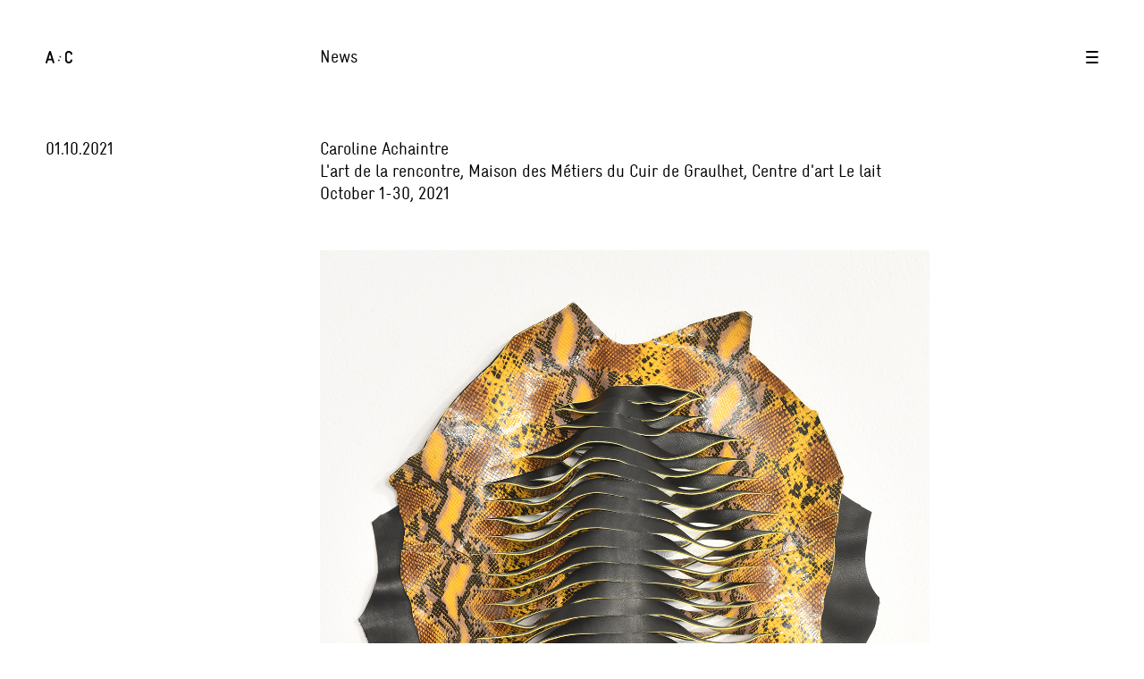

--- FILE ---
content_type: text/html; charset=UTF-8
request_url: https://www.galerieartconcept.com/en/caroline-achaintre-lart-de-la-rencontre-maison-des-metiers-du-cuir-de-graulhet-centre-dart-le-lait-1-30-octobre-2021-2/
body_size: 10359
content:
<!DOCTYPE html>

<html class="no-js" lang="en-US">

	<head>

		<meta charset="UTF-8">
		<meta name="viewport" content="width=device-width, initial-scale=1.0" >

		<link rel="profile" href="https://gmpg.org/xfn/11">

		<title>Caroline Achaintre, L&#8217;art de la rencontre, Maison des Métiers du Cuir de Graulhet, Centre d&#8217;art Le lait, October 1 &#8211; 30, 2021 &#8211; Galerie Art Concept</title>
<meta name='robots' content='max-image-preview:large' />
	<style>img:is([sizes="auto" i], [sizes^="auto," i]) { contain-intrinsic-size: 3000px 1500px }</style>
	<link rel="alternate" hreflang="en" href="https://www.galerieartconcept.com/en/caroline-achaintre-lart-de-la-rencontre-maison-des-metiers-du-cuir-de-graulhet-centre-dart-le-lait-1-30-octobre-2021-2/" />
<link rel="alternate" hreflang="fr" href="https://www.galerieartconcept.com/fr/caroline-achaintre-lart-de-la-rencontre-maison-des-metiers-du-cuir-de-graulhet-centre-dart-le-lait-1-30-octobre-2021/" />
<link rel="alternate" type="application/rss+xml" title="Galerie Art Concept &raquo; Feed" href="https://www.galerieartconcept.com/en/feed/" />
<link rel="alternate" type="application/rss+xml" title="Galerie Art Concept &raquo; Comments Feed" href="https://www.galerieartconcept.com/en/comments/feed/" />
<link rel="alternate" type="application/rss+xml" title="Galerie Art Concept &raquo; Caroline Achaintre, L&#8217;art de la rencontre, Maison des Métiers du Cuir de Graulhet, Centre d&#8217;art Le lait, October 1 &#8211; 30, 2021 Comments Feed" href="https://www.galerieartconcept.com/en/caroline-achaintre-lart-de-la-rencontre-maison-des-metiers-du-cuir-de-graulhet-centre-dart-le-lait-1-30-octobre-2021-2/feed/" />
<script>
window._wpemojiSettings = {"baseUrl":"https:\/\/s.w.org\/images\/core\/emoji\/15.1.0\/72x72\/","ext":".png","svgUrl":"https:\/\/s.w.org\/images\/core\/emoji\/15.1.0\/svg\/","svgExt":".svg","source":{"concatemoji":"https:\/\/www.galerieartconcept.com\/wp-includes\/js\/wp-emoji-release.min.js?ver=6.8.1"}};
/*! This file is auto-generated */
!function(i,n){var o,s,e;function c(e){try{var t={supportTests:e,timestamp:(new Date).valueOf()};sessionStorage.setItem(o,JSON.stringify(t))}catch(e){}}function p(e,t,n){e.clearRect(0,0,e.canvas.width,e.canvas.height),e.fillText(t,0,0);var t=new Uint32Array(e.getImageData(0,0,e.canvas.width,e.canvas.height).data),r=(e.clearRect(0,0,e.canvas.width,e.canvas.height),e.fillText(n,0,0),new Uint32Array(e.getImageData(0,0,e.canvas.width,e.canvas.height).data));return t.every(function(e,t){return e===r[t]})}function u(e,t,n){switch(t){case"flag":return n(e,"\ud83c\udff3\ufe0f\u200d\u26a7\ufe0f","\ud83c\udff3\ufe0f\u200b\u26a7\ufe0f")?!1:!n(e,"\ud83c\uddfa\ud83c\uddf3","\ud83c\uddfa\u200b\ud83c\uddf3")&&!n(e,"\ud83c\udff4\udb40\udc67\udb40\udc62\udb40\udc65\udb40\udc6e\udb40\udc67\udb40\udc7f","\ud83c\udff4\u200b\udb40\udc67\u200b\udb40\udc62\u200b\udb40\udc65\u200b\udb40\udc6e\u200b\udb40\udc67\u200b\udb40\udc7f");case"emoji":return!n(e,"\ud83d\udc26\u200d\ud83d\udd25","\ud83d\udc26\u200b\ud83d\udd25")}return!1}function f(e,t,n){var r="undefined"!=typeof WorkerGlobalScope&&self instanceof WorkerGlobalScope?new OffscreenCanvas(300,150):i.createElement("canvas"),a=r.getContext("2d",{willReadFrequently:!0}),o=(a.textBaseline="top",a.font="600 32px Arial",{});return e.forEach(function(e){o[e]=t(a,e,n)}),o}function t(e){var t=i.createElement("script");t.src=e,t.defer=!0,i.head.appendChild(t)}"undefined"!=typeof Promise&&(o="wpEmojiSettingsSupports",s=["flag","emoji"],n.supports={everything:!0,everythingExceptFlag:!0},e=new Promise(function(e){i.addEventListener("DOMContentLoaded",e,{once:!0})}),new Promise(function(t){var n=function(){try{var e=JSON.parse(sessionStorage.getItem(o));if("object"==typeof e&&"number"==typeof e.timestamp&&(new Date).valueOf()<e.timestamp+604800&&"object"==typeof e.supportTests)return e.supportTests}catch(e){}return null}();if(!n){if("undefined"!=typeof Worker&&"undefined"!=typeof OffscreenCanvas&&"undefined"!=typeof URL&&URL.createObjectURL&&"undefined"!=typeof Blob)try{var e="postMessage("+f.toString()+"("+[JSON.stringify(s),u.toString(),p.toString()].join(",")+"));",r=new Blob([e],{type:"text/javascript"}),a=new Worker(URL.createObjectURL(r),{name:"wpTestEmojiSupports"});return void(a.onmessage=function(e){c(n=e.data),a.terminate(),t(n)})}catch(e){}c(n=f(s,u,p))}t(n)}).then(function(e){for(var t in e)n.supports[t]=e[t],n.supports.everything=n.supports.everything&&n.supports[t],"flag"!==t&&(n.supports.everythingExceptFlag=n.supports.everythingExceptFlag&&n.supports[t]);n.supports.everythingExceptFlag=n.supports.everythingExceptFlag&&!n.supports.flag,n.DOMReady=!1,n.readyCallback=function(){n.DOMReady=!0}}).then(function(){return e}).then(function(){var e;n.supports.everything||(n.readyCallback(),(e=n.source||{}).concatemoji?t(e.concatemoji):e.wpemoji&&e.twemoji&&(t(e.twemoji),t(e.wpemoji)))}))}((window,document),window._wpemojiSettings);
</script>
<style id='wp-emoji-styles-inline-css'>

	img.wp-smiley, img.emoji {
		display: inline !important;
		border: none !important;
		box-shadow: none !important;
		height: 1em !important;
		width: 1em !important;
		margin: 0 0.07em !important;
		vertical-align: -0.1em !important;
		background: none !important;
		padding: 0 !important;
	}
</style>
<link rel='stylesheet' id='wp-block-library-css' href='https://www.galerieartconcept.com/wp-includes/css/dist/block-library/style.min.css?ver=6.8.1' media='all' />
<style id='classic-theme-styles-inline-css'>
/*! This file is auto-generated */
.wp-block-button__link{color:#fff;background-color:#32373c;border-radius:9999px;box-shadow:none;text-decoration:none;padding:calc(.667em + 2px) calc(1.333em + 2px);font-size:1.125em}.wp-block-file__button{background:#32373c;color:#fff;text-decoration:none}
</style>
<style id='global-styles-inline-css'>
:root{--wp--preset--aspect-ratio--square: 1;--wp--preset--aspect-ratio--4-3: 4/3;--wp--preset--aspect-ratio--3-4: 3/4;--wp--preset--aspect-ratio--3-2: 3/2;--wp--preset--aspect-ratio--2-3: 2/3;--wp--preset--aspect-ratio--16-9: 16/9;--wp--preset--aspect-ratio--9-16: 9/16;--wp--preset--color--black: #000000;--wp--preset--color--cyan-bluish-gray: #abb8c3;--wp--preset--color--white: #ffffff;--wp--preset--color--pale-pink: #f78da7;--wp--preset--color--vivid-red: #cf2e2e;--wp--preset--color--luminous-vivid-orange: #ff6900;--wp--preset--color--luminous-vivid-amber: #fcb900;--wp--preset--color--light-green-cyan: #7bdcb5;--wp--preset--color--vivid-green-cyan: #00d084;--wp--preset--color--pale-cyan-blue: #8ed1fc;--wp--preset--color--vivid-cyan-blue: #0693e3;--wp--preset--color--vivid-purple: #9b51e0;--wp--preset--color--accent: #e22658;--wp--preset--color--primary: #000000;--wp--preset--color--secondary: #6d6d6d;--wp--preset--color--subtle-background: #dbdbdb;--wp--preset--color--background: #ffffff;--wp--preset--gradient--vivid-cyan-blue-to-vivid-purple: linear-gradient(135deg,rgba(6,147,227,1) 0%,rgb(155,81,224) 100%);--wp--preset--gradient--light-green-cyan-to-vivid-green-cyan: linear-gradient(135deg,rgb(122,220,180) 0%,rgb(0,208,130) 100%);--wp--preset--gradient--luminous-vivid-amber-to-luminous-vivid-orange: linear-gradient(135deg,rgba(252,185,0,1) 0%,rgba(255,105,0,1) 100%);--wp--preset--gradient--luminous-vivid-orange-to-vivid-red: linear-gradient(135deg,rgba(255,105,0,1) 0%,rgb(207,46,46) 100%);--wp--preset--gradient--very-light-gray-to-cyan-bluish-gray: linear-gradient(135deg,rgb(238,238,238) 0%,rgb(169,184,195) 100%);--wp--preset--gradient--cool-to-warm-spectrum: linear-gradient(135deg,rgb(74,234,220) 0%,rgb(151,120,209) 20%,rgb(207,42,186) 40%,rgb(238,44,130) 60%,rgb(251,105,98) 80%,rgb(254,248,76) 100%);--wp--preset--gradient--blush-light-purple: linear-gradient(135deg,rgb(255,206,236) 0%,rgb(152,150,240) 100%);--wp--preset--gradient--blush-bordeaux: linear-gradient(135deg,rgb(254,205,165) 0%,rgb(254,45,45) 50%,rgb(107,0,62) 100%);--wp--preset--gradient--luminous-dusk: linear-gradient(135deg,rgb(255,203,112) 0%,rgb(199,81,192) 50%,rgb(65,88,208) 100%);--wp--preset--gradient--pale-ocean: linear-gradient(135deg,rgb(255,245,203) 0%,rgb(182,227,212) 50%,rgb(51,167,181) 100%);--wp--preset--gradient--electric-grass: linear-gradient(135deg,rgb(202,248,128) 0%,rgb(113,206,126) 100%);--wp--preset--gradient--midnight: linear-gradient(135deg,rgb(2,3,129) 0%,rgb(40,116,252) 100%);--wp--preset--font-size--small: 18px;--wp--preset--font-size--medium: 20px;--wp--preset--font-size--large: 26.25px;--wp--preset--font-size--x-large: 42px;--wp--preset--font-size--normal: 21px;--wp--preset--font-size--larger: 32px;--wp--preset--spacing--20: 0.44rem;--wp--preset--spacing--30: 0.67rem;--wp--preset--spacing--40: 1rem;--wp--preset--spacing--50: 1.5rem;--wp--preset--spacing--60: 2.25rem;--wp--preset--spacing--70: 3.38rem;--wp--preset--spacing--80: 5.06rem;--wp--preset--shadow--natural: 6px 6px 9px rgba(0, 0, 0, 0.2);--wp--preset--shadow--deep: 12px 12px 50px rgba(0, 0, 0, 0.4);--wp--preset--shadow--sharp: 6px 6px 0px rgba(0, 0, 0, 0.2);--wp--preset--shadow--outlined: 6px 6px 0px -3px rgba(255, 255, 255, 1), 6px 6px rgba(0, 0, 0, 1);--wp--preset--shadow--crisp: 6px 6px 0px rgba(0, 0, 0, 1);}:where(.is-layout-flex){gap: 0.5em;}:where(.is-layout-grid){gap: 0.5em;}body .is-layout-flex{display: flex;}.is-layout-flex{flex-wrap: wrap;align-items: center;}.is-layout-flex > :is(*, div){margin: 0;}body .is-layout-grid{display: grid;}.is-layout-grid > :is(*, div){margin: 0;}:where(.wp-block-columns.is-layout-flex){gap: 2em;}:where(.wp-block-columns.is-layout-grid){gap: 2em;}:where(.wp-block-post-template.is-layout-flex){gap: 1.25em;}:where(.wp-block-post-template.is-layout-grid){gap: 1.25em;}.has-black-color{color: var(--wp--preset--color--black) !important;}.has-cyan-bluish-gray-color{color: var(--wp--preset--color--cyan-bluish-gray) !important;}.has-white-color{color: var(--wp--preset--color--white) !important;}.has-pale-pink-color{color: var(--wp--preset--color--pale-pink) !important;}.has-vivid-red-color{color: var(--wp--preset--color--vivid-red) !important;}.has-luminous-vivid-orange-color{color: var(--wp--preset--color--luminous-vivid-orange) !important;}.has-luminous-vivid-amber-color{color: var(--wp--preset--color--luminous-vivid-amber) !important;}.has-light-green-cyan-color{color: var(--wp--preset--color--light-green-cyan) !important;}.has-vivid-green-cyan-color{color: var(--wp--preset--color--vivid-green-cyan) !important;}.has-pale-cyan-blue-color{color: var(--wp--preset--color--pale-cyan-blue) !important;}.has-vivid-cyan-blue-color{color: var(--wp--preset--color--vivid-cyan-blue) !important;}.has-vivid-purple-color{color: var(--wp--preset--color--vivid-purple) !important;}.has-black-background-color{background-color: var(--wp--preset--color--black) !important;}.has-cyan-bluish-gray-background-color{background-color: var(--wp--preset--color--cyan-bluish-gray) !important;}.has-white-background-color{background-color: var(--wp--preset--color--white) !important;}.has-pale-pink-background-color{background-color: var(--wp--preset--color--pale-pink) !important;}.has-vivid-red-background-color{background-color: var(--wp--preset--color--vivid-red) !important;}.has-luminous-vivid-orange-background-color{background-color: var(--wp--preset--color--luminous-vivid-orange) !important;}.has-luminous-vivid-amber-background-color{background-color: var(--wp--preset--color--luminous-vivid-amber) !important;}.has-light-green-cyan-background-color{background-color: var(--wp--preset--color--light-green-cyan) !important;}.has-vivid-green-cyan-background-color{background-color: var(--wp--preset--color--vivid-green-cyan) !important;}.has-pale-cyan-blue-background-color{background-color: var(--wp--preset--color--pale-cyan-blue) !important;}.has-vivid-cyan-blue-background-color{background-color: var(--wp--preset--color--vivid-cyan-blue) !important;}.has-vivid-purple-background-color{background-color: var(--wp--preset--color--vivid-purple) !important;}.has-black-border-color{border-color: var(--wp--preset--color--black) !important;}.has-cyan-bluish-gray-border-color{border-color: var(--wp--preset--color--cyan-bluish-gray) !important;}.has-white-border-color{border-color: var(--wp--preset--color--white) !important;}.has-pale-pink-border-color{border-color: var(--wp--preset--color--pale-pink) !important;}.has-vivid-red-border-color{border-color: var(--wp--preset--color--vivid-red) !important;}.has-luminous-vivid-orange-border-color{border-color: var(--wp--preset--color--luminous-vivid-orange) !important;}.has-luminous-vivid-amber-border-color{border-color: var(--wp--preset--color--luminous-vivid-amber) !important;}.has-light-green-cyan-border-color{border-color: var(--wp--preset--color--light-green-cyan) !important;}.has-vivid-green-cyan-border-color{border-color: var(--wp--preset--color--vivid-green-cyan) !important;}.has-pale-cyan-blue-border-color{border-color: var(--wp--preset--color--pale-cyan-blue) !important;}.has-vivid-cyan-blue-border-color{border-color: var(--wp--preset--color--vivid-cyan-blue) !important;}.has-vivid-purple-border-color{border-color: var(--wp--preset--color--vivid-purple) !important;}.has-vivid-cyan-blue-to-vivid-purple-gradient-background{background: var(--wp--preset--gradient--vivid-cyan-blue-to-vivid-purple) !important;}.has-light-green-cyan-to-vivid-green-cyan-gradient-background{background: var(--wp--preset--gradient--light-green-cyan-to-vivid-green-cyan) !important;}.has-luminous-vivid-amber-to-luminous-vivid-orange-gradient-background{background: var(--wp--preset--gradient--luminous-vivid-amber-to-luminous-vivid-orange) !important;}.has-luminous-vivid-orange-to-vivid-red-gradient-background{background: var(--wp--preset--gradient--luminous-vivid-orange-to-vivid-red) !important;}.has-very-light-gray-to-cyan-bluish-gray-gradient-background{background: var(--wp--preset--gradient--very-light-gray-to-cyan-bluish-gray) !important;}.has-cool-to-warm-spectrum-gradient-background{background: var(--wp--preset--gradient--cool-to-warm-spectrum) !important;}.has-blush-light-purple-gradient-background{background: var(--wp--preset--gradient--blush-light-purple) !important;}.has-blush-bordeaux-gradient-background{background: var(--wp--preset--gradient--blush-bordeaux) !important;}.has-luminous-dusk-gradient-background{background: var(--wp--preset--gradient--luminous-dusk) !important;}.has-pale-ocean-gradient-background{background: var(--wp--preset--gradient--pale-ocean) !important;}.has-electric-grass-gradient-background{background: var(--wp--preset--gradient--electric-grass) !important;}.has-midnight-gradient-background{background: var(--wp--preset--gradient--midnight) !important;}.has-small-font-size{font-size: var(--wp--preset--font-size--small) !important;}.has-medium-font-size{font-size: var(--wp--preset--font-size--medium) !important;}.has-large-font-size{font-size: var(--wp--preset--font-size--large) !important;}.has-x-large-font-size{font-size: var(--wp--preset--font-size--x-large) !important;}
:where(.wp-block-post-template.is-layout-flex){gap: 1.25em;}:where(.wp-block-post-template.is-layout-grid){gap: 1.25em;}
:where(.wp-block-columns.is-layout-flex){gap: 2em;}:where(.wp-block-columns.is-layout-grid){gap: 2em;}
:root :where(.wp-block-pullquote){font-size: 1.5em;line-height: 1.6;}
</style>
<link rel='stylesheet' id='wpml-legacy-horizontal-list-0-css' href='//www.galerieartconcept.com/wp-content/plugins/sitepress-multilingual-cms/templates/language-switchers/legacy-list-horizontal/style.css?ver=1' media='all' />
<link rel='stylesheet' id='twentytwenty-style-css' href='https://www.galerieartconcept.com/wp-content/themes/artconcept/style.css?ver=1.3' media='all' />
<style id='twentytwenty-style-inline-css'>
.color-accent,.color-accent-hover:hover,.color-accent-hover:focus,:root .has-accent-color,.has-drop-cap:not(:focus):first-letter,.wp-block-button.is-style-outline,a { color: #e22658; }blockquote,.border-color-accent,.border-color-accent-hover:hover,.border-color-accent-hover:focus { border-color: #e22658; }button:not(.toggle),.button,.faux-button,.wp-block-button__link,.wp-block-file .wp-block-file__button,input[type="button"],input[type="reset"],input[type="submit"],.bg-accent,.bg-accent-hover:hover,.bg-accent-hover:focus,:root .has-accent-background-color,.comment-reply-link { background-color: #e22658; }.fill-children-accent,.fill-children-accent * { fill: #e22658; }:root .has-background-color,button,.button,.faux-button,.wp-block-button__link,.wp-block-file__button,input[type="button"],input[type="reset"],input[type="submit"],.wp-block-button,.comment-reply-link,.has-background.has-primary-background-color:not(.has-text-color),.has-background.has-primary-background-color *:not(.has-text-color),.has-background.has-accent-background-color:not(.has-text-color),.has-background.has-accent-background-color *:not(.has-text-color) { color: #ffffff; }:root .has-background-background-color { background-color: #ffffff; }body,.entry-title a,:root .has-primary-color { color: #000000; }:root .has-primary-background-color { background-color: #000000; }cite,figcaption,.wp-caption-text,.post-meta,.entry-content .wp-block-archives li,.entry-content .wp-block-categories li,.entry-content .wp-block-latest-posts li,.wp-block-latest-comments__comment-date,.wp-block-latest-posts__post-date,.wp-block-embed figcaption,.wp-block-image figcaption,.wp-block-pullquote cite,.comment-metadata,.comment-respond .comment-notes,.comment-respond .logged-in-as,.pagination .dots,.entry-content hr:not(.has-background),hr.styled-separator,:root .has-secondary-color { color: #6d6d6d; }:root .has-secondary-background-color { background-color: #6d6d6d; }pre,fieldset,input,textarea,table,table *,hr { border-color: #dbdbdb; }caption,code,code,kbd,samp,.wp-block-table.is-style-stripes tbody tr:nth-child(odd),:root .has-subtle-background-background-color { background-color: #dbdbdb; }.wp-block-table.is-style-stripes { border-bottom-color: #dbdbdb; }.wp-block-latest-posts.is-grid li { border-top-color: #dbdbdb; }:root .has-subtle-background-color { color: #dbdbdb; }body:not(.overlay-header) .primary-menu > li > a,body:not(.overlay-header) .primary-menu > li > .icon,.modal-menu a,.footer-menu a, .footer-widgets a,#site-footer .wp-block-button.is-style-outline,.wp-block-pullquote:before,.singular:not(.overlay-header) .entry-header a,.archive-header a,.header-footer-group .color-accent,.header-footer-group .color-accent-hover:hover { color: #cd2653; }.social-icons a,#site-footer button:not(.toggle),#site-footer .button,#site-footer .faux-button,#site-footer .wp-block-button__link,#site-footer .wp-block-file__button,#site-footer input[type="button"],#site-footer input[type="reset"],#site-footer input[type="submit"] { background-color: #cd2653; }.header-footer-group,body:not(.overlay-header) #site-header .toggle,.menu-modal .toggle { color: #000000; }body:not(.overlay-header) .primary-menu ul { background-color: #000000; }body:not(.overlay-header) .primary-menu > li > ul:after { border-bottom-color: #000000; }body:not(.overlay-header) .primary-menu ul ul:after { border-left-color: #000000; }.site-description,body:not(.overlay-header) .toggle-inner .toggle-text,.widget .post-date,.widget .rss-date,.widget_archive li,.widget_categories li,.widget cite,.widget_pages li,.widget_meta li,.widget_nav_menu li,.powered-by-wordpress,.to-the-top,.singular .entry-header .post-meta,.singular:not(.overlay-header) .entry-header .post-meta a { color: #6d6d6d; }.header-footer-group pre,.header-footer-group fieldset,.header-footer-group input,.header-footer-group textarea,.header-footer-group table,.header-footer-group table *,.footer-nav-widgets-wrapper,#site-footer,.menu-modal nav *,.footer-widgets-outer-wrapper,.footer-top { border-color: #dcd7ca; }.header-footer-group table caption,body:not(.overlay-header) .header-inner .toggle-wrapper::before { background-color: #dcd7ca; }
</style>
<link rel='stylesheet' id='twentytwenty-print-style-css' href='https://www.galerieartconcept.com/wp-content/themes/artconcept/print.css?ver=1.3' media='print' />
<script src="https://www.galerieartconcept.com/wp-content/themes/artconcept/assets/js/index.js?ver=1.3" id="twentytwenty-js-js" async></script>
<script id="wpml-browser-redirect-js-extra">
var wpml_browser_redirect_params = {"pageLanguage":"en","languageUrls":{"en_us":"https:\/\/www.galerieartconcept.com\/en\/caroline-achaintre-lart-de-la-rencontre-maison-des-metiers-du-cuir-de-graulhet-centre-dart-le-lait-1-30-octobre-2021-2\/","en":"https:\/\/www.galerieartconcept.com\/en\/caroline-achaintre-lart-de-la-rencontre-maison-des-metiers-du-cuir-de-graulhet-centre-dart-le-lait-1-30-octobre-2021-2\/","us":"https:\/\/www.galerieartconcept.com\/en\/caroline-achaintre-lart-de-la-rencontre-maison-des-metiers-du-cuir-de-graulhet-centre-dart-le-lait-1-30-octobre-2021-2\/","fr_fr":"https:\/\/www.galerieartconcept.com\/fr\/caroline-achaintre-lart-de-la-rencontre-maison-des-metiers-du-cuir-de-graulhet-centre-dart-le-lait-1-30-octobre-2021\/","fr":"https:\/\/www.galerieartconcept.com\/fr\/caroline-achaintre-lart-de-la-rencontre-maison-des-metiers-du-cuir-de-graulhet-centre-dart-le-lait-1-30-octobre-2021\/"},"cookie":{"name":"_icl_visitor_lang_js","domain":"www.galerieartconcept.com","path":"\/","expiration":24}};
</script>
<script src="https://www.galerieartconcept.com/wp-content/plugins/sitepress-multilingual-cms/dist/js/browser-redirect/app.js?ver=4.4.5" id="wpml-browser-redirect-js"></script>
<link rel="https://api.w.org/" href="https://www.galerieartconcept.com/en/wp-json/" /><link rel="alternate" title="JSON" type="application/json" href="https://www.galerieartconcept.com/en/wp-json/wp/v2/posts/17270" /><link rel="EditURI" type="application/rsd+xml" title="RSD" href="https://www.galerieartconcept.com/xmlrpc.php?rsd" />
<meta name="generator" content="WordPress 6.8.1" />
<link rel="canonical" href="https://www.galerieartconcept.com/en/caroline-achaintre-lart-de-la-rencontre-maison-des-metiers-du-cuir-de-graulhet-centre-dart-le-lait-1-30-octobre-2021-2/" />
<link rel='shortlink' href='https://www.galerieartconcept.com/en/?p=17270' />
<link rel="alternate" title="oEmbed (JSON)" type="application/json+oembed" href="https://www.galerieartconcept.com/en/wp-json/oembed/1.0/embed?url=https%3A%2F%2Fwww.galerieartconcept.com%2Fen%2Fcaroline-achaintre-lart-de-la-rencontre-maison-des-metiers-du-cuir-de-graulhet-centre-dart-le-lait-1-30-octobre-2021-2%2F" />
<link rel="alternate" title="oEmbed (XML)" type="text/xml+oembed" href="https://www.galerieartconcept.com/en/wp-json/oembed/1.0/embed?url=https%3A%2F%2Fwww.galerieartconcept.com%2Fen%2Fcaroline-achaintre-lart-de-la-rencontre-maison-des-metiers-du-cuir-de-graulhet-centre-dart-le-lait-1-30-octobre-2021-2%2F&#038;format=xml" />
<meta name="generator" content="WPML ver:4.4.5 stt:1,4;" />
	<script>document.documentElement.className = document.documentElement.className.replace( 'no-js', 'js' );</script>
	<style>.recentcomments a{display:inline !important;padding:0 !important;margin:0 !important;}</style><style id="custom-background-css">
body.custom-background { background-color: #ffffff; }
</style>
	<link rel="icon" href="https://www.galerieartconcept.com/wp-content/uploads/2021/02/cropped-Asset-7-32x32.png" sizes="32x32" />
<link rel="icon" href="https://www.galerieartconcept.com/wp-content/uploads/2021/02/cropped-Asset-7-192x192.png" sizes="192x192" />
<link rel="apple-touch-icon" href="https://www.galerieartconcept.com/wp-content/uploads/2021/02/cropped-Asset-7-180x180.png" />
<meta name="msapplication-TileImage" content="https://www.galerieartconcept.com/wp-content/uploads/2021/02/cropped-Asset-7-270x270.png" />
		<script src="https://ajax.googleapis.com/ajax/libs/jquery/3.5.1/jquery.min.js"></script>
	
	</head>

	<body class="wp-singular post-template-default single single-post postid-17270 single-format-standard custom-background wp-embed-responsive wp-theme-artconcept singular enable-search-modal missing-post-thumbnail has-single-pagination showing-comments show-avatars footer-top-visible reduced-spacing">
<!-- Global site tag (gtag.js) - Google Analytics -->
<script async src="https://www.googletagmanager.com/gtag/js?id=G-QCRLPM92DG"></script>
<script>
  window.dataLayer = window.dataLayer || [];
  function gtag(){dataLayer.push(arguments);}
  gtag('js', new Date());

  gtag('config', 'G-GFEFP2H3R0');
</script>
		<a class="skip-link screen-reader-text" href="#site-content">Skip to the content</a>
		<header id="site-header" class="header-footer-group" role="banner">



			<a href='/fr/'><div class='header-logo'><img src='https://www.galerieartconcept.com/wp-content/themes/artconcept/assets//icons/logo.svg' /></div></a>
			<div class='header-menu-icon' id='show_modal_menu'><img src='https://www.galerieartconcept.com/wp-content/themes/artconcept/assets/icons/menu.svg' /></div>

			<div class="header-inner section-inner">

				<div class="header-titles-wrapper">

					
					<div class="header-titles">

						
					</div><!-- .header-titles -->

					<button class="toggle nav-toggle mobile-nav-toggle" data-toggle-target=".menu-modal"  data-toggle-body-class="showing-menu-modal" aria-expanded="false" data-set-focus=".close-nav-toggle">
						<span class="toggle-inner">
							<span class="toggle-icon">
								<svg class="svg-icon" aria-hidden="true" role="img" focusable="false" xmlns="http://www.w3.org/2000/svg" width="26" height="7" viewBox="0 0 26 7"><path fill-rule="evenodd" d="M332.5,45 C330.567003,45 329,43.4329966 329,41.5 C329,39.5670034 330.567003,38 332.5,38 C334.432997,38 336,39.5670034 336,41.5 C336,43.4329966 334.432997,45 332.5,45 Z M342,45 C340.067003,45 338.5,43.4329966 338.5,41.5 C338.5,39.5670034 340.067003,38 342,38 C343.932997,38 345.5,39.5670034 345.5,41.5 C345.5,43.4329966 343.932997,45 342,45 Z M351.5,45 C349.567003,45 348,43.4329966 348,41.5 C348,39.5670034 349.567003,38 351.5,38 C353.432997,38 355,39.5670034 355,41.5 C355,43.4329966 353.432997,45 351.5,45 Z" transform="translate(-329 -38)" /></svg>							</span>
							<span class="toggle-text">Menu</span>
						</span>
					</button><!-- .nav-toggle -->

				</div><!-- .header-titles-wrapper -->

				<div class="header-navigation-wrapper">


				</div><!-- .header-navigation-wrapper -->

			</div><!-- .header-inner -->

			
		</header><!-- #site-header -->

		
<div class="menu-modal cover-modal header-footer-group" data-modal-target-string=".menu-modal">

	<div class="menu-modal-inner modal-inner">

		<div class="menu-wrapper section-inner">

			<div class="menu-top">

				<button class="toggle close-nav-toggle fill-children-current-color" data-toggle-target=".menu-modal" data-toggle-body-class="showing-menu-modal" aria-expanded="false" data-set-focus=".menu-modal">
					<span class="toggle-text">Close Menu</span>
					<svg class="svg-icon" aria-hidden="true" role="img" focusable="false" xmlns="http://www.w3.org/2000/svg" width="16" height="16" viewBox="0 0 16 16"><polygon fill="" fill-rule="evenodd" points="6.852 7.649 .399 1.195 1.445 .149 7.899 6.602 14.352 .149 15.399 1.195 8.945 7.649 15.399 14.102 14.352 15.149 7.899 8.695 1.445 15.149 .399 14.102" /></svg>				</button><!-- .nav-toggle -->

				
					<nav class="mobile-menu" aria-label="Mobile" role="navigation">

						<ul class="modal-menu reset-list-style">

						<li class="page_item page-item-24969"><div class="ancestor-wrapper"><a href="https://www.galerieartconcept.com/en/projects/">Artist&#8217;s projects</a></div><!-- .ancestor-wrapper --></li>
<li class="page_item page-item-50"><div class="ancestor-wrapper"><a href="https://www.galerieartconcept.com/en/artists/">Artists</a></div><!-- .ancestor-wrapper --></li>
<li class="page_item page-item-126"><div class="ancestor-wrapper"><a href="https://www.galerieartconcept.com/en/contact/">Contact</a></div><!-- .ancestor-wrapper --></li>
<li class="page_item page-item-27"><div class="ancestor-wrapper"><a href="https://www.galerieartconcept.com/en/">home</a></div><!-- .ancestor-wrapper --></li>
<li class="page_item page-item-116"><div class="ancestor-wrapper"><a href="https://www.galerieartconcept.com/en/news/">News</a></div><!-- .ancestor-wrapper --></li>
<li class="page_item page-item-78"><div class="ancestor-wrapper"><a href="https://www.galerieartconcept.com/en/oasis/">Oasis</a></div><!-- .ancestor-wrapper --></li>
<li class="page_item page-item-64"><div class="ancestor-wrapper"><a href="https://www.galerieartconcept.com/en/shows/">Shows</a></div><!-- .ancestor-wrapper --></li>
<li class="page_item page-item-99"><div class="ancestor-wrapper"><a href="https://www.galerieartconcept.com/en/videos/">Videos</a></div><!-- .ancestor-wrapper --></li>

						</ul>

					</nav>

					
			</div><!-- .menu-top -->

			<div class="menu-bottom">

				
			</div><!-- .menu-bottom -->

		</div><!-- .menu-wrapper -->

	</div><!-- .menu-modal-inner -->

</div><!-- .menu-modal -->


<div id='modal_menu'>
	<a href='/fr/'><div class='header-logo'><img src='https://www.galerieartconcept.com/wp-content/themes/artconcept/assets//icons/logo.svg' /></div></a>
	<div id='modal_close_menu'><img src='https://www.galerieartconcept.com/wp-content/themes/artconcept/assets/icons/exit.svg' /></div>

	<div class="menu-main-menu-container"><ul id="menu-main-menu" class="menu"><li id="menu-item-121" class="menu-item menu-item-type-post_type menu-item-object-page menu-item-121"><a href="https://www.galerieartconcept.com/en/artists/">Artists</a></li>
<li id="menu-item-122" class="menu-item menu-item-type-post_type menu-item-object-page menu-item-122"><a href="https://www.galerieartconcept.com/en/shows/">Exhibitions</a></li>
<li id="menu-item-27109" class="menu-item menu-item-type-post_type menu-item-object-page menu-item-27109"><a href="https://www.galerieartconcept.com/en/projects/">Artist&#8217;s projects</a></li>
<li id="menu-item-124" class="menu-item menu-item-type-post_type menu-item-object-page menu-item-124"><a href="https://www.galerieartconcept.com/en/videos/">Video</a></li>
<li id="menu-item-125" class="menu-item menu-item-type-post_type menu-item-object-page menu-item-125"><a href="https://www.galerieartconcept.com/en/news/">News</a></li>
<li id="menu-item-7421" class="menu-item menu-item-type-post_type menu-item-object-page menu-item-7421"><a href="https://www.galerieartconcept.com/en/oasis/">Oasis</a></li>
<li id="menu-item-27124" class="menu-item menu-item-type-post_type menu-item-object-page menu-item-27124"><a href="https://www.galerieartconcept.com/en/contact/">Contact</a></li>
</ul></div>
	<div id='modal_menu_lang_switch'><a href='/fr/'>Fr</a> / <a href='/en/'>En</a></div>

</div>



<div id='modal_contact'>
	<a href='/fr/'><div class='header-logo'><img src='https://www.galerieartconcept.com/wp-content/themes/artconcept/assets//icons/logo.svg' /></div></a>
			<div class='header-menu-icon' id='hide_modal_contact'><img src='https://www.galerieartconcept.com/wp-content/themes/artconcept/assets/icons/menu.svg' /></div>
	

<div id='page-custom-title'>Contact</div>


	<div class='modal_contact_form'>


		
<div class='modal_contact_form_inner' style='padding-top: 8vw;'>		

	
<div class='modal_contact_form_left'>Galerie Art : Concept</div>
<div class='modal_contact_form_right'>4, passage Sainte-Avoye 75003 Paris<br />Accès au 8, rue Rambuteau<br />
Horaires : mardi &ndash; vendredi, 10h &ndash; 18h <br /> samedi, 11h &ndash; 19h<br />
Téléphone: +33(0)1 53 60 90 30<br />
<a href='https://goo.gl/maps/YRe1EiNFjNfu28rR7' target='_blank'>voir la carte</a></div>
<br />
<div class='modal_contact_form_left'>Fondateur</div>
<div class='modal_contact_form_right'>Olivier Antoine</div>
<br />
<div class='modal_contact_form_left'>Directrice des ventes</div>
<div class='modal_contact_form_right'>Irene Varano<br />irene@galerieartconcept.com</div>
<br />
<div class='modal_contact_form_left'>Gallery manager</div>
<div class='modal_contact_form_right'>Ida Simon-Raynaud<br />ida@galerieartconcept.com</div>
<br />
<div class='modal_contact_form_left'>Communication</div>
<div class='modal_contact_form_right'>communication@galerieartconcept.com</div>
<br />
<div class='modal_contact_form_left'>Prêt et transport</div>
<div class='modal_contact_form_right'>pablo@galerieartconcept.com</div>
<br />
<div class='modal_contact_form_left'>Autres demandes</div>
<div class='modal_contact_form_right'>contact@galerieartconcept.com</div>
<br />
<div class='modal_contact_form_left'>Nous suivre</div>
<div class='modal_contact_form_right'><a href='https://www.instagram.com/galerieartconcept/' target='_blank'>Instagram</a><br /><a href='https://www.facebook.com/artconceptgalerie/' target='_blank'>Facebook</a></div>
	
	<br>
	
	<div class='modal_contact_form_left'>Newsletter</div><div class='modal_contact_form_right'><a target="_blank" href="https://sibforms.com/serve/[base64]">S’inscrire à la newsletter</a></div>
	
	<br>
	
	<div class='modal_contact_form_left'>Mentions légales</div>
<div class='modal_contact_form_right'><a href='http://www.galerieartconcept.com/wp-content/uploads/2021/02/mentions-legales.pdf' target='_blank'>Mentions légales (PDF)</a></div>

	
	
<br />

	
</div>
		
	</div>

</div>

<div id='modal_contact_bis'>
	<a href='/fr/'><div class='header-logo'><img src='https://www.galerieartconcept.com/wp-content/themes/artconcept/assets//icons/logo.svg' /></div></a>
			<div class='header-menu-icon' id='hide_modal_contact_bis'><img src='https://www.galerieartconcept.com/wp-content/themes/artconcept/assets/icons/exit.svg' /></div>
	

<div id='page-custom-title'>Contact</div>


	<div class='modal_contact_form_bis'>


		
<div style='padding-top: 8vw;'>		
	<div>Get in touch with us</div><br />
		<div class='modal_contact_form_bis_left'>Name<br />
		Email<br />
		Phone</div>
		<div class='modal_contact_form_bis_right'>
			<div contenteditable='true' class='fake_input' style='display: inline-block; width: 340px;' id='aaeth'>name</div><br />
			<div contenteditable='true' class='fake_input' style='display: inline-block; width: 340px;' id='aetaeththav'>email address</div><br />
			<div contenteditable='true' class='fake_input' style='display: inline-block; width: 340px;' id='tukkutya'>phone number</div> <br /><br /><span class='contact_bis_form_send'>send</span></div>
</div>
		
	</div>

</div>


		<script type="text/javascript">
			
			$('#show_contact_bis_form').on('click', function() {

				// show modal contact bis
				console.log('test bis');
				$('#modal_contact').hide();
				$('#modal_contact_bis').show();


			});

			$('#hide_modal_contact_bis').on('click', function() {
				$('#modal_contact_bis').hide();	
				$('#modal_contact').show();
				
			});

			$('#show_modal_menu').on('click', function() {

				// show modal menu

				$('#modal_menu').show();
				$('#prevThird').hide();
				$('#nextThird').hide();
				$('#galleryPrevThird').hide();
				$('#galleryNextThird').hide();

			});

			$('#hide_modal_contact').on('click', function() {

				$('#modal_contact').hide();
				$('#modal_menu').show();

			});


			$('#modal_close_menu').on('click', function() {

				$('#modal_menu').hide();
				$('#prevThird').show();
				$('#nextThird').show();
				$('#galleryPrevThird').show();
				$('#galleryNextThird').show();

			});


			$('.menu-item-27122, .menu-item-27124').on('click', function() {

				// show modal menu
				$('#modal_menu').hide();
				$('#modal_contact').show();
				$('#prevThird').hide();
				$('#nextThird').hide();
				$('#galleryPrevThird').hide();
				$('#galleryNextThird').hide();

			});


			$('#modal_close_contact').on('click', function() {

				$('#modal_contact').hide();

			});

			$('.contact_form_send').on('click', function() {


				// name = #ohgbav
				// email = #zryjhz
				// phone = #jrutky
				console.log('subscribe to newsletter via ajax');

			});

			$('.contact_bis_form_send').on('click', function() {


				// name = #ohgbav
				// email = #zryjhz
				// phone = #jrutky
				console.log('send mail via ajax');

			});


			$(document).ready(function() {

$('figure').each(function() {

	$(this).removeClass('is-cropped');

});


// Ajouter un data-id aux images qui n'en n'ont pas

$('.wp-block-gallery').find('img').each(function() {
	var $that = $(this);
	var theClass = $that.attr('class');
	if (typeof(theClass) != 'undefined'){
		var theID = theClass.substr(9);
		$that.attr('data-id', theID);
	}
});

var lightboxArray = new Array();
var currentVisibleSlide = 0;
var isVisible = 0;
var nextSlideID = 0;

 $(document).on('click', '#galleryNextThird', function(event) {

	 var imgArray = $("img").map(function() {
		 return $(this).attr('data-id');
	 }).get();
	var nextSlide = 0;
	console.log('currentVisibleSlide: '+currentVisibleSlide);
	$('.blocks-gallery-item, .wp-block-gallery .wp-block-image').each(function() {

			
			if($(this).find('img').attr('data-id') == currentVisibleSlide) {
				if($(this).next('.blocks-gallery-item, .wp-block-image').find('img').attr('data-id'))
					nextSlide = $(this).next('.blocks-gallery-item, .wp-block-image').find('img').attr('data-id');
				else
					nextSlide = imgArray[0];
			} else {

			}


	});

	currentVisibleSlide = showLightbox(nextSlide);

	});




$(document).on('click', '#galleryPrevThird', function(event) {
	var imgArray = $("img").map(function() {
		return $(this).attr('data-id');
	}).get();
var previousSlide = 0;
	console.log('currentVisibleSlide: '+currentVisibleSlide);
	$('.blocks-gallery-item, .wp-block-gallery .wp-block-image').each(function() {

			
			if($(this).find('img').attr('data-id') == currentVisibleSlide) {
				if($(this).prev('.blocks-gallery-item, .wp-block-image').find('img').attr('data-id'))
					previousSlide = $(this).prev('.blocks-gallery-item, .wp-block-image').find('img').attr('data-id');
				else
					previousSlide = imgArray[($('.blocks-gallery-item, .wp-block-image').length-1)];
			} else {

			}


	});

	currentVisibleSlide = showLightbox(previousSlide);


});

				$('.menu-item-27122 a').attr('href', '#');
				$('.menu-item-27124 a').attr('href', '#');

				// lightbox

				$('.blocks-gallery-item, .wp-block-image').on('click', function() {
					console.log($(this).find('img').attr('data-id'));
					showLightbox($(this).find('img').attr('data-id'));
					currentVisibleSlide = $(this).find('img').attr('data-id');
			});


$(document).on('click', '#modal_close_slide', function() {
					
					$('#modal_slide').hide();
					$('#site-header').show();
				});
});
		</script>








<script type="text/javascript">


function showLightbox(i) {
	currentVisibleSlide = i;
	console.log('showing: '+i);
	$('.modal_slide_img').hide();
	$('.modal_slide_title').hide();
	$('#modal_slide').show();
	$('#modal_slide_img_'+i).fadeIn('slow');
	var imgArray = $("img").map(function() {
		return $(this).attr('data-id');
	}).get();
	console.log(imgArray);
	var caption = "";
	if(!$('img[data-id="'+i+'"]').parent().find('figcaption').html())
		caption = "Sans titre";
	else
		caption = $('img[data-id="'+i+'"]').parent().find('figcaption').html();
	$('#modal_slide_title_'+i).html((imgArray.indexOf(i)+1)+'/'+$(".blocks-gallery-item, .wp-block-gallery .wp-block-image").length+' '+caption);
	$('#modal_slide_title_'+i).fadeIn('slow');
	console.log('new currentVisibleSlide: '+currentVisibleSlide);
	return currentVisibleSlide;
}

</script>



<div id='modal_slide'>
	<div id='modal_close_slide'><img src='https://www.galerieartconcept.com/wp-content/themes/artconcept/assets/icons/exit.svg' /></div>
<div class='modal_slide_img' id='modal_slide_img_17264'><img src='https://www.galerieartconcept.com/wp-content/uploads/2022/01/CA-2021-SpriteYB-1-2.jpg' /></div><div class='modal_slide_title' id='modal_slide_title_17264'></div><div id='galleryPrevThird'></div><div id='galleryNextThird'></div>
</div>
<div id='page-custom-title'>News</div>
<main id="site-content" class='singular-custom-container' role="main">

	<div class='singular' id='singular-17270'><div class='singular-date'>01.10.2021</div><div class='singular-first_line'>Caroline Achaintre</div><div class='singular-second_line'>L'art de la rencontre, Maison des Métiers du Cuir de Graulhet, Centre d'art Le lait</div><div class='singular-third_line'>October 1-30, 2021</div></div>
<article class="post-17270 post type-post status-publish format-standard hentry category-news" id="post-17270">

	
	<div class="post-inner thin ">

		<div class="entry-content">

			
<figure class="wp-block-image size-large"><img fetchpriority="high" decoding="async" width="682" height="1024" src="http://www.galerieartconcept.com/wp-content/uploads/2022/01/CA-2021-SpriteYB-1-2-682x1024.jpg" alt="" class="wp-image-17264" srcset="https://www.galerieartconcept.com/wp-content/uploads/2022/01/CA-2021-SpriteYB-1-2-682x1024.jpg 682w, https://www.galerieartconcept.com/wp-content/uploads/2022/01/CA-2021-SpriteYB-1-2-200x300.jpg 200w, https://www.galerieartconcept.com/wp-content/uploads/2022/01/CA-2021-SpriteYB-1-2-768x1152.jpg 768w, https://www.galerieartconcept.com/wp-content/uploads/2022/01/CA-2021-SpriteYB-1-2-1024x1536.jpg 1024w, https://www.galerieartconcept.com/wp-content/uploads/2022/01/CA-2021-SpriteYB-1-2-1200x1800.jpg 1200w, https://www.galerieartconcept.com/wp-content/uploads/2022/01/CA-2021-SpriteYB-1-2.jpg 1333w" sizes="(max-width: 682px) 100vw, 682px" /><figcaption>Caroline Achaintre, Sprite Y-B, 2021, black and fake snakeskin leather, 105 × 58 × 20 cm. Courtesy of the artist &amp; Art : Concept, Paris. Photo Infinity Graphic</figcaption></figure>



<p>Focus on … Caroline Achaintre<br>Between crumpled and smooth, soft and hard, supple and rigid, opaque or openwork, the leather forms fashioned by Caroline Achaintre recall shells, wings, totems and other organic shapes. It is the weight that creates the volume, the cut-out that lets the relief emerge. Like accessories that one could take hold of and dress up in, these objects evoke fashion clothes, primitive masks or skins, on a human scale. Playing with right side and left side, black and colour, the remains take on the glow and colours of life under the artist&#8217;s fingers.</p>



<p>Show at <a href="http://www.centredartlelait.com/#expos&amp;id_article=990" data-type="URL" data-id="http://www.centredartlelait.com/#expos&amp;id_article=990">Maison des Métiers du Cuir de Graulhet</a><br>33 rue Saint-Jean &#8211; 81300 Graulhet</p>

		</div><!-- .entry-content -->

	</div><!-- .post-inner -->

	<div class="section-inner">
		
	</div><!-- .section-inner -->

	
		<div class="comments-wrapper section-inner">

			
		</div><!-- .comments-wrapper -->

		
</article><!-- .post -->

</main><!-- #site-content -->




--- FILE ---
content_type: image/svg+xml
request_url: https://www.galerieartconcept.com/wp-content/themes/artconcept/assets/icons/menu.svg
body_size: 274
content:
<svg xmlns="http://www.w3.org/2000/svg" viewBox="0 0 370 370"><title>Asset 2</title><g id="Layer_2" data-name="Layer 2"><g id="Layer_1-2" data-name="Layer 1"><path d="M25,50H345a25,25,0,0,0,0-50H25a25,25,0,1,0,0,50Z"/><path d="M345,160H25a25,25,0,1,0,0,50H345a25,25,0,1,0,0-50Z"/><path d="M345,320H25a25,25,0,1,0,0,50v0H345v0a25,25,0,1,0,0-50Z"/></g></g></svg>

--- FILE ---
content_type: image/svg+xml
request_url: https://www.galerieartconcept.com/wp-content/themes/artconcept/assets//icons/logo.svg
body_size: 1641
content:
<svg xmlns="http://www.w3.org/2000/svg" viewBox="0 0 791.25 370.5"><defs><style>.cls-1{fill:#1d1d1b;}.cls-2{fill:none;}</style></defs><title>Asset 1</title><g id="Layer_2" data-name="Layer 2"><g id="Layer_1-2" data-name="Layer 1"><path d="M260.37,346.28q0,10.55-7.12,17.13T234.55,370a26.78,26.78,0,0,1-14.23-4.22q-6.86-4.21-10-13.7l-21.61-69.57h-117L50.6,352.08q-2.64,9.49-10,13.7A29.57,29.57,0,0,1,25.83,370q-11.6,0-18.71-6.59A21.66,21.66,0,0,1,0,346.81a29.28,29.28,0,0,1,.26-3.69q.26-2.1.79-4.74L101.2,20a25.81,25.81,0,0,1,11.6-15,33.64,33.64,0,0,1,17.39-5,34.59,34.59,0,0,1,17.66,4.74Q156,9.49,159.17,20L259.32,338.38q.52,2.65.79,4.74A28.67,28.67,0,0,1,260.37,346.28ZM130.19,92.76,87.49,232.44h85.39Z"/><path d="M790.05,282a74,74,0,0,1-8.7,35.65,91,91,0,0,1-23.19,27.87,108.29,108.29,0,0,1-32.94,18.11A113.7,113.7,0,0,1,687.8,370h-4.74a105.65,105.65,0,0,1-40.32-7.64,99.26,99.26,0,0,1-32.41-21.08,101.8,101.8,0,0,1-21.87-31.89,97.69,97.69,0,0,1-8.17-40.06V100.67a96.47,96.47,0,0,1,8.17-39.53A105.23,105.23,0,0,1,610.32,29,97.33,97.33,0,0,1,642.74,7.64,105.65,105.65,0,0,1,683.06,0h4.74a110.64,110.64,0,0,1,37.42,6.59,113.61,113.61,0,0,1,32.94,18.18,89.06,89.06,0,0,1,23.19,27.93A74,74,0,0,1,790.05,88V89.6q0,12.13-6.59,19.77T764.23,117q-10.55,0-16.34-5.8T739.46,95.4A58.23,58.23,0,0,0,722.06,63Q708.35,50.08,687.8,50.07h-4.74q-22.14,0-37.16,13.94t-15,36V269.43q0,22.1,15,36.3t37.16,14.2h4.74q20.56,0,34.26-12.91t17.39-32.41q2.63-10,8.43-15.81t16.34-5.8q12.65,0,19.24,7.64t6.59,19.77Z"/><path class="cls-1" d="M459,174a24.94,24.94,0,1,1-24.94-25A25,25,0,0,1,459,174"/><path class="cls-1" d="M418.69,281.81a24.94,24.94,0,1,1-24.94-25,25,25,0,0,1,24.94,25"/><line class="cls-2" y1="370.5" x2="791.25" y2="370.5"/></g></g></svg>